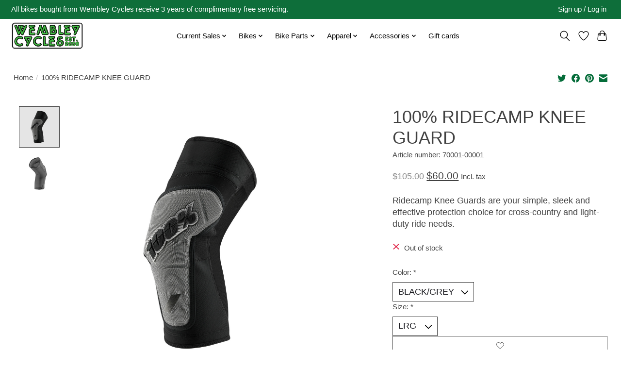

--- FILE ---
content_type: text/css; charset=UTF-8
request_url: https://cdn.shoplightspeed.com/shops/626853/themes/17366/assets/custom.css?20250905053445
body_size: 986
content:
/* 20250903091844 - v2 */
.gui,
.gui-block-linklist li a {
  color: #666666;
}

.gui-page-title,
.gui a.gui-bold,
.gui-block-subtitle,
.gui-table thead tr th,
.gui ul.gui-products li .gui-products-title a,
.gui-form label,
.gui-block-title.gui-dark strong,
.gui-block-title.gui-dark strong a,
.gui-content-subtitle {
  color: #000000;
}

.gui-block-inner strong {
  color: #ffffff;
}

.gui a {
  color: #056d3a;
}

.gui-input.gui-focus,
.gui-text.gui-focus,
.gui-select.gui-focus {
  border-color: #056d3a;
  box-shadow: 0 0 2px #056d3a;
}

.gui-select.gui-focus .gui-handle {
  border-color: #056d3a;
}

.gui-block,
.gui-block-title,
.gui-buttons.gui-border,
.gui-block-inner,
.gui-image {
  border-color: #8d8d8d;
}

.gui-block-title {
  color: #ffffff;
  background-color: #056d3a;
}

.gui-content-title {
  color: #ffffff;
}

.gui-form .gui-field .gui-description span {
  color: #666666;
}

.gui-block-inner {
  background-color: #046837;
}

.gui-block-option {
  border-color: #ededed;
  background-color: #f9f9f9;
}

.gui-block-option-block {
  border-color: #ededed;
}

.gui-block-title strong {
  color: #ffffff;
}

.gui-line,
.gui-cart-sum .gui-line {
  background-color: #cbcbcb;
}

.gui ul.gui-products li {
  border-color: #dcdcdc;
}

.gui-block-subcontent,
.gui-content-subtitle {
  border-color: #dcdcdc;
}

.gui-faq,
.gui-login,
.gui-password,
.gui-register,
.gui-review,
.gui-sitemap,
.gui-block-linklist li,
.gui-table {
  border-color: #dcdcdc;
}

.gui-block-content .gui-table {
  border-color: #ededed;
}

.gui-table thead tr th {
  border-color: #cbcbcb;
  background-color: #f9f9f9;
}

.gui-table tbody tr td {
  border-color: #ededed;
}

.gui a.gui-button-large,
.gui a.gui-button-small {
  border-color: #8d8d8d;
  color: #000000;
  background-color: #ffffff;
}

.gui a.gui-button-large.gui-button-action,
.gui a.gui-button-small.gui-button-action {
  border-color: #8d8d8d;
  color: #000000;
  background-color: #ffffff;
}

.gui a.gui-button-large:active,
.gui a.gui-button-small:active {
  background-color: #cccccc;
  border-color: #707070;
}

.gui a.gui-button-large.gui-button-action:active,
.gui a.gui-button-small.gui-button-action:active {
  background-color: #cccccc;
  border-color: #707070;
}

.gui-input,
.gui-text,
.gui-select,
.gui-number {
  border-color: #8d8d8d;
  background-color: #ffffff;
}

.gui-select .gui-handle,
.gui-number .gui-handle {
  border-color: #8d8d8d;
}

.gui-number .gui-handle a {
  background-color: #ffffff;
}

.gui-input input,
.gui-number input,
.gui-text textarea,
.gui-select .gui-value {
  color: #000000;
}

.gui-progressbar {
  background-color: #76c61b;
}

/* custom */
:root {
	--color-primary: #62A478;
}

.btn--primary	{
	background-color: #056D3A;
}

.btn--primary:hover {
	background-color: #38AF4F;
}

a {
  color:  #056D3A;
  text-decoration: none;
}

.main-header__link:hover, .main-header__dropdown-link:hover {
    color: #056D3A;
}

.main-footer__link:hover {
  color: #056D3A;
  text-decoration: underline;
}

.bg-contrast-lower, .bones__line, .s-tabs__list::after {
  background-color: #F2F3F2; 
}

@import url('https://fonts.googleapis.com/css2?family=Montserrat:wght@100;400;700&display=swap');

h1,h2,h3,h4,h5 {	
  font-family: 'Montserrat', sans-serif;
}

body {
  font-family: "HelveticaNeue-Light", "Helvetica Neue Light", "Helvetica Neue", Helvetica, Arial, "Lucida Grande", sans-serif; 
  font-weight: 300;
}


.main-header--transparent .main-header__logo .main-header__logo-white {
  height: 110px;
}

.aboutuscontainer {  display: grid;
  grid-template-columns: 4fr 2fr;
  grid-auto-columns: 1fr;
  gap: 0px 0px;
  grid-auto-flow: column;
  grid-template-areas:
    "text photo"
    ". .";
}

.aboutusphoto { 
  grid-area: photo; 
}

.aboutustext { 
  grid-area: text; 
}

.main-header__top-section {
  font-weight: 300;
  font-size: 120%;
}

.collection-page__intro div.text-component:nth-child(3) {
	font-weight: 300;
  font-size: 120%;
  text-align: center;
  padding: 20px 10%;
}

.fitting {  display: grid;
  grid-template-columns: 1fr 1fr;
  grid-template-rows: 1fr 1fr 1fr 1fr;
  gap: 10px 20px;
  grid-auto-flow: row;
  grid-template-areas:
    "step1l step1r"
    "step2l step2r"
    "step3l step3r"
    "step4l step4r";
}
.step1l { 
  grid-area: step1l; 
  b
}
.step1r { 
  grid-area: step1r; 
}
.step2l { 
  grid-area: step2l; 
}
.step2r { 
  grid-area: step2r; 
}
.step3l { 
  grid-area: step3l; 
}
.step3r { 
  grid-area: step3r; 
}
.step4l { 
  grid-area: step4l; 
}
.step4r { 
  grid-area: step4r; 
}


--- FILE ---
content_type: text/javascript;charset=utf-8
request_url: https://www.wembleycycles.com/services/stats/pageview.js?product=49950041&hash=83b5
body_size: -412
content:
// SEOshop 21-01-2026 18:46:39